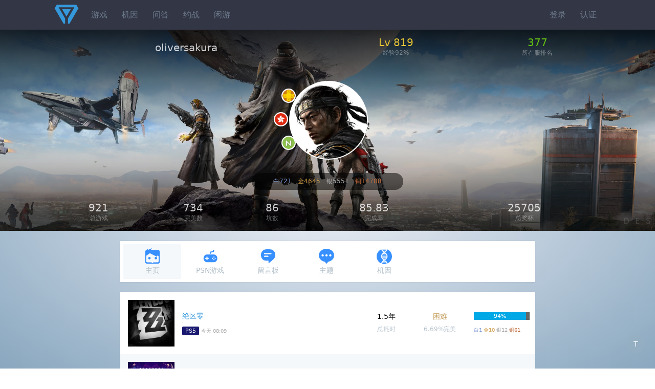

--- FILE ---
content_type: text/html;charset=utf-8
request_url: https://www.psnine.com/psnid/oliversakura
body_size: 7013
content:
<!DOCTYPE html>
<html>
<head>
<meta http-equiv="Content-Type" content="text/html; charset=UTF-8" />
<meta name="viewport" content="width=device-width, initial-scale=1.0, maximum-scale=1.0, user-scalable=0" />
<title>「oliversakura」的PSN主页</title>
<script src="https://www.psnine.com/View/afile/jquery-1.12.4.min.js"></script>
<script src="https://www.psnine.com/View/afile/jquery.md5.js"></script>
<script>var u = 'https://www.psnine.com';</script>
<link rel="stylesheet" href="https://www.psnine.com/View/afile/p9base100801.css" />
<link rel="stylesheet" href="https://www.psnine.com/View/afile/p9icon111001.css" />
<link rel="stylesheet" href="https://www.psnine.com/View/afile/layer111201.css" />
<script src="https://www.psnine.com/View/afile/p9base081704.js"></script>
<script src="https://www.psnine.com/View/afile/layer111201.js"></script>
<link rel="apple-touch-icon" href="https://www.psnine.com/View/aimage/p9.png">
</head>
<body class="bg">
<div id="outerdiv" style="position:fixed;top:0;left:0;background:rgba(0,0,0,0.7);z-index:2;width:100%;height:100%;display:none;">
    <div id="innerdiv" style="position:absolute;">
        <img id="bigimg" referrerpolicy="no-referrer" style="border:5px solid #fff;" src="" />
    </div>
</div>

<div class="header">
<div class="inner">
<a href="https://www.psnine.com" class="logo"></a>
<ul class="r">
<li><a href="https://www.psnine.com/sign/in">登录</a></li>
<li><a href="https://www.psnine.com/sign/auth">认证</a></li>
</ul>

<ul id="pcmenu" class="ml64">
<li><a href="https://www.psnine.com/psngame">游戏</a></li>
<li><a href="https://www.psnine.com/gene">机因</a></li>
<li><a href="https://www.psnine.com/qa">问答</a></li>
<li><a href="https://www.psnine.com/battle">约战</a></li>
<li><a href="https://www.psnine.com/trade">闲游</a></li>
<!--<li class="interflow interflowPc">-->
<!--<a href="javascript:void(0)">交流群</a>-->
<!--<div class="code">-->
<!--<a style="padding:0" href="http://psnine.com/gene/46151">-->
<!--<div class="qq mr10">P9用户交流QQ群</div>-->
<!--<div class="wx">微信群请先加好友</div>-->
<!--</a>-->
<!--</div>-->
<!--</li>-->
</ul>
</div>
</div>

<div style="background:#000 url('https://www.psnine.com/Upload/bg/12.jpg') no-repeat center; background-size:cover;">
<div class="psnzz">
<div class="inner">
<div class="psninfo">
<table cellspacing="0" cellpadding="0" border="0" width="100%">
	<tr>
		<td align="center">oliversakura</td>
		<td align="center"><span class="text-level" tips="总点数：1022700">Lv 819</span><em>经验92%</em></td>
		<td align="center"><a href="https://www.psnine.com/psnid?ob=point&region=hk&page=12" class="text-rank">377</a><em>所在服排名</em></td>
	</tr>
</table>
</div>


<div class="psnava">
<img src="https://psn-rsc.prod.dl.playstation.net/psn-rsc/avatar/HP9000/CUSA16972_00-AV00000000000001_3920E87A5E9B286582AC_l.png" alt="oliversakura" class="avabig" />
<img src="https://www.psnine.com/View/aimage/plus.png" width="24" height="24" alt="PLUS" class="icon-plus" /><img src="https://www.psnine.com/Upload/flag/hk.png" alt="排名第377" width="24" height="24" class="icon-region" />
<img src="https://www.psnine.com/View/aimage/0.png" width="24" height="24" class="icon-auth" alt="" />
</div>

<div class="psntrophy">
	<span class="text-platinum">白721</span>
	<span class="text-gold">金4645</span>
	<span class="text-silver">银5551</span>
	<span class="text-bronze">铜14788</span>
</div>

<div class="psninfo">
<table cellspacing="0" cellpadding="0" border="0" width="100%">
	<tr>
		<td align="center">921<em>总游戏</em></td>
		<td align="center">734<em>完美数</em></td>
		<td align="center"><span tips="完成率小于10%">86</span><em>坑数</em></td>
		<td align="center">85.83<em>完成率</em></td>
		<td align="center">25705<em>总奖杯</em></td>
	</tr>
</table>
</div>
</div>
</div>
</div>



<div class="min-inner">

<ul class="inav inavlight">
			<li class="current"><a href="https://www.psnine.com/psnid/oliversakura"><span class="icon icon-psnid"></span>主页</a></li>
		<li><a href="https://www.psnine.com/psnid/oliversakura/psngame"><span class="icon icon-psngame"></span>PSN游戏</a></li>
		<li><a href="https://www.psnine.com/psnid/oliversakura/comment"><span class="icon icon-comment"></span>留言板</a></li>
		<li><a href="https://www.psnine.com/psnid/oliversakura/topic"><span class="icon icon-topic"></span>主题</a></li>
		<li><a href="https://www.psnine.com/psnid/oliversakura/gene"><span class="icon icon-gene"></span>机因</a></li>
	</ul>


<div class="box">
<table cellpadding="0" cellspacing="0" border="0" width="100%" class="list">
<tr >
<td class="pd15" width="91"><a href="https://www.psnine.com/psngame/41929?psnid=oliversakura">
                    <img src="https://psnobj.prod.dl.playstation.net/psnobj/NPWR41929_00/b0f42af7-32b8-4afc-bab0-c2574eb85bb7.png" width="91" height="91" class="imgbgnb" alt="绝区零" /></a></td>
<!--            <img src="--><!--" width="91" height="91" class="imgbgnb" alt="--><!--" /></a></td>-->
        
<td>
<p>
<a href="https://www.psnine.com/psngame/41929?psnid=oliversakura">绝区零</a>
</p>
<span class="pf_ps5">PS5</span><small>今天 08:09</small>
</td>
<!--    <td width="12%" class="twoge h-p">--><!----><!--<em>游玩次数</em>--><!--</td>-->
<td width="12%" class="twoge h-p">1.5年<em>总耗时</em></td>
<td width="14%" class="twoge h-p"><span class="text-warning">困难</span><em>6.69%完美</em></td>
<td width="16%" class="pd10"><div class="mb10 progress pg-info"><div style="width:94%">94%</div></div>
<small class="h-p">
<span class="text-platinum">白1</span>
<span class="text-gold">金10</span>
<span class="text-silver">银12</span>
<span class="text-bronze">铜61</span>
</small>
</td>
</tr>
<tr class="alert-info">
<td class="pd15" width="91"><a href="https://www.psnine.com/psngame/49090?psnid=oliversakura">
                    <img src="https://psnobj.prod.dl.playstation.net/psnobj/NPWR49090_00/f5f528ee-fa9d-4179-9a84-a7ae2a531514.png" width="91" height="91" class="imgbgnb" alt="Sayonara Wild Hearts" /></a></td>
<!--            <img src="--><!--" width="91" height="91" class="imgbgnb" alt="--><!--" /></a></td>-->
        
<td>
<p>
<a href="https://www.psnine.com/psngame/49090?psnid=oliversakura">再见狂野之心</a>
</p>
<span class="pf_ps5">PS5</span><small>昨天 21:15</small>
</td>
<!--    <td width="12%" class="twoge h-p">--><!----><!--<em>游玩次数</em>--><!--</td>-->
<td width="12%" class="twoge h-p">2.4天<em>总耗时</em></td>
<td width="14%" class="twoge h-p"><span class="text-info">普通</span><em>27.89%完美</em></td>
<td width="16%" class="pd10"><div class="mb10 progress "><div style="width:100%">100%</div></div>
<small class="h-p">
<span class="text-platinum">白1</span>
<span class="text-gold">金6</span>
<span class="text-silver">银12</span>
<span class="text-bronze">铜6</span>
</small>
</td>
</tr>
<tr >
<td class="pd15" width="91"><a href="https://www.psnine.com/psngame/36395?psnid=oliversakura">
                    <img src="https://psnobj.prod.dl.playstation.net/psnobj/NPWR36395_00/75608f7b-b8e4-4268-9cab-e951ea2d21df.png" width="91" height="91" class="imgbgnb" alt="崩坏：星穹铁道" /></a></td>
<!--            <img src="--><!--" width="91" height="91" class="imgbgnb" alt="--><!--" /></a></td>-->
        
<td>
<p>
<a href="https://www.psnine.com/psngame/36395?psnid=oliversakura">崩坏 星穹铁道</a>
</p>
<span class="pf_ps5">PS5</span><small>7天前 20:38</small>
</td>
<!--    <td width="12%" class="twoge h-p">--><!----><!--<em>游玩次数</em>--><!--</td>-->
<td width="12%" class="twoge h-p">2.3年<em>总耗时</em></td>
<td width="14%" class="twoge h-p"><span class="text-warning">困难</span><em>10.8%完美</em></td>
<td width="16%" class="pd10"><div class="mb10 progress pg-info"><div style="width:79%">79%</div></div>
<small class="h-p">
<span class="text-platinum">白1</span>
<span class="text-gold">金6</span>
<span class="text-silver">银23</span>
<span class="text-bronze">铜36</span>
</small>
</td>
</tr>
<tr >
<td class="pd15" width="91"><a href="https://www.psnine.com/psngame/22724?psnid=oliversakura">
                    <img src="https://psnobj.prod.dl.playstation.net/psnobj/NPWR22724_00/6ed274c4-da65-46c4-9173-c279ae3b1020.png" width="91" height="91" class="imgbgnb" alt="原神" /></a></td>
<!--            <img src="--><!--" width="91" height="91" class="imgbgnb" alt="--><!--" /></a></td>-->
        
<td>
<p>
<a href="https://www.psnine.com/psngame/22724?psnid=oliversakura">原神</a>
</p>
<span class="pf_ps5">PS5</span><small>14天前 07:36</small>
</td>
<!--    <td width="12%" class="twoge h-p">--><!----><!--<em>游玩次数</em>--><!--</td>-->
<td width="12%" class="twoge h-p">4.9个月<em>总耗时</em></td>
<td width="14%" class="twoge h-p"><span class="text-error">噩梦</span><em>4.37%完美</em></td>
<td width="16%" class="pd10"><div class="mb10 progress pg-info"><div style="width:98%">98%</div></div>
<small class="h-p">
<span class="text-platinum">白1</span>
<span class="text-gold">金12</span>
<span class="text-silver">银21</span>
<span class="text-bronze">铜83</span>
</small>
</td>
</tr>
<tr >
<td class="pd15" width="91"><a href="https://www.psnine.com/psngame/21656?psnid=oliversakura">
                    <img src="https://psnobj.prod.dl.playstation.net/psnobj/NPWR21656_00/a3de63e7-1ba1-43d1-8eb0-6f16e6fc4e00.png" width="91" height="91" class="imgbgnb" alt="Forspoken" /></a></td>
<!--            <img src="--><!--" width="91" height="91" class="imgbgnb" alt="--><!--" /></a></td>-->
        
<td>
<p>
<a href="https://www.psnine.com/psngame/21656?psnid=oliversakura">魔咒之地</a>
</p>
<span class="pf_ps5">PS5</span><small>2025-12-12 21:21</small>
</td>
<!--    <td width="12%" class="twoge h-p">--><!----><!--<em>游玩次数</em>--><!--</td>-->
<td width="12%" class="twoge h-p">3.9天<em>总耗时</em></td>
<td width="14%" class="twoge h-p"><span class="text-warning">困难</span><em>11.13%完美</em></td>
<td width="16%" class="pd10"><div class="mb10 progress pg-error"><div style="width:14%">14%</div></div>
<small class="h-p">
<span class="text-platinum">白0</span>
<span class="text-gold">金0</span>
<span class="text-silver">银0</span>
<span class="text-bronze">铜12</span>
</small>
</td>
</tr>
<tr class="alert-info">
<td class="pd15" width="91"><a href="https://www.psnine.com/psngame/30330?psnid=oliversakura">
                    <img src="https://psnobj.prod.dl.playstation.net/psnobj/NPWR30330_00/80220dfd-bcbd-4438-9ddf-09155ebc72f5.png" width="91" height="91" class="imgbgnb" alt="索尼克 未知边境" /></a></td>
<!--            <img src="--><!--" width="91" height="91" class="imgbgnb" alt="--><!--" /></a></td>-->
        
<td>
<p>
<a href="https://www.psnine.com/psngame/30330?psnid=oliversakura">索尼克 未知边境</a>
</p>
<span class="pf_ps5">PS5</span><small>2025-12-08 00:47</small>
</td>
<!--    <td width="12%" class="twoge h-p">--><!----><!--<em>游玩次数</em>--><!--</td>-->
<td width="12%" class="twoge h-p"></td>
<td width="14%" class="twoge h-p"><span class="text-info">容易</span><em>43.81%完美</em></td>
<td width="16%" class="pd10"><div class="mb10 progress "><div style="width:100%">100%</div></div>
<small class="h-p">
<span class="text-platinum">白1</span>
<span class="text-gold">金2</span>
<span class="text-silver">银15</span>
<span class="text-bronze">铜23</span>
</small>
</td>
</tr>
<tr class="alert-info">
<td class="pd15" width="91"><a href="https://www.psnine.com/psngame/30406?psnid=oliversakura">
                    <img src="https://image.api.playstation.com/trophy/np/NPWR30406_00_00A9225EB5AC8C2C9C4B181938FFF11227D6213313/ADCBF72711DBEF1747130C5AC03B0A16339C0BCF.PNG" width="91" height="50" class="imgbgnb" alt="索尼克 未知边境" /></a></td>
<!--            <img src="--><!--" width="91" height="50" class="imgbgnb" alt="--><!--" /></a></td>-->
        
<td>
<p>
<a href="https://www.psnine.com/psngame/30406?psnid=oliversakura">索尼克 未知边境</a>
</p>
<span class="pf_ps4">PS4</span><small>2025-12-08 00:45</small>
</td>
<!--    <td width="12%" class="twoge h-p">--><!----><!--<em>游玩次数</em>--><!--</td>-->
<td width="12%" class="twoge h-p">19.1天<em>总耗时</em></td>
<td width="14%" class="twoge h-p"><span class="text-info">容易</span><em>55.05%完美</em></td>
<td width="16%" class="pd10"><div class="mb10 progress "><div style="width:100%">100%</div></div>
<small class="h-p">
<span class="text-platinum">白1</span>
<span class="text-gold">金2</span>
<span class="text-silver">银15</span>
<span class="text-bronze">铜23</span>
</small>
</td>
</tr>
<tr >
<td class="pd15" width="91"><a href="https://www.psnine.com/psngame/21233?psnid=oliversakura">
                    <img src="https://image.api.playstation.com/trophy/np/NPWR21233_00_0073A8E47CEEA74176FE1AF93F111B4719D96D9319/3DAF40EF3D42BF0113689BEA4E93F52DC0FC1935.PNG" width="91" height="50" class="imgbgnb" alt="原神" /></a></td>
<!--            <img src="--><!--" width="91" height="50" class="imgbgnb" alt="--><!--" /></a></td>-->
        
<td>
<p>
<a href="https://www.psnine.com/psngame/21233?psnid=oliversakura">原神</a>
<em class="h-p">
港版&nbsp;
中文&nbsp;
</em>
</p>
<span class="pf_ps4">PS4</span><small>2025-11-18 19:40</small>
</td>
<!--    <td width="12%" class="twoge h-p">--><!----><!--<em>游玩次数</em>--><!--</td>-->
<td width="12%" class="twoge h-p">5.1年<em>总耗时</em></td>
<td width="14%" class="twoge h-p"><span class="text-error">噩梦</span><em>2.03%完美</em></td>
<td width="16%" class="pd10"><div class="mb10 progress pg-info"><div style="width:97%">97%</div></div>
<small class="h-p">
<span class="text-platinum">白0</span>
<span class="text-gold">金12</span>
<span class="text-silver">银20</span>
<span class="text-bronze">铜83</span>
</small>
</td>
</tr>
<tr class="alert-info">
<td class="pd15" width="91"><a href="https://www.psnine.com/psngame/39894?psnid=oliversakura">
                    <img src="https://psnobj.prod.dl.playstation.net/psnobj/NPWR39894_00/66e73e80-7918-46f2-8dcc-0fd8cff003f3.png" width="91" height="91" class="imgbgnb" alt="As Dusk Falls" /></a></td>
<!--            <img src="--><!--" width="91" height="91" class="imgbgnb" alt="--><!--" /></a></td>-->
        
<td>
<p>
<a href="https://www.psnine.com/psngame/39894?psnid=oliversakura">日落黄昏时</a>
</p>
<span class="pf_ps5">PS5</span><small>2025-11-14 23:23</small>
</td>
<!--    <td width="12%" class="twoge h-p">--><!----><!--<em>游玩次数</em>--><!--</td>-->
<td width="12%" class="twoge h-p">23.7天<em>总耗时</em></td>
<td width="14%" class="twoge h-p"><span class="text-success">极易</span><em>65.89%完美</em></td>
<td width="16%" class="pd10"><div class="mb10 progress "><div style="width:100%">100%</div></div>
<small class="h-p">
<span class="text-platinum">白1</span>
<span class="text-gold">金2</span>
<span class="text-silver">银6</span>
<span class="text-bronze">铜42</span>
</small>
</td>
</tr>
<tr >
<td class="pd15" width="91"><a href="https://www.psnine.com/psngame/47188?psnid=oliversakura">
                    <img src="https://psnobj.prod.dl.playstation.net/psnobj/NPWR47188_00/03b95601-8f82-46ba-a0bc-13ed08a529a6.png" width="91" height="91" class="imgbgnb" alt="全民高尔夫 环球之旅" /></a></td>
<!--            <img src="--><!--" width="91" height="91" class="imgbgnb" alt="--><!--" /></a></td>-->
        
<td>
<p>
<a href="https://www.psnine.com/psngame/47188?psnid=oliversakura">全民高尔夫 环球之旅</a>
</p>
<span class="pf_ps5">PS5</span><small>2025-10-21 22:57</small>
</td>
<!--    <td width="12%" class="twoge h-p">--><!----><!--<em>游玩次数</em>--><!--</td>-->
<td width="12%" class="twoge h-p">1.3个月<em>总耗时</em></td>
<td width="14%" class="twoge h-p"><span class="text-warning">困难</span><em>8.7%完美</em></td>
<td width="16%" class="pd10"><div class="mb10 progress pg-error"><div style="width:4%">4%</div></div>
<small class="h-p">
<span class="text-platinum">白0</span>
<span class="text-gold">金0</span>
<span class="text-silver">银0</span>
<span class="text-bronze">铜3</span>
</small>
</td>
</tr>
<tr >
<td class="pd15" width="91"><a href="https://www.psnine.com/psngame/33408?psnid=oliversakura">
                    <img src="https://psnobj.prod.dl.playstation.net/psnobj/NPWR33408_00/e66332c2-c7c3-48d4-8e31-51fa2b8c98b7.png" width="91" height="91" class="imgbgnb" alt="The Last of Us™ Part II Remastered" /></a></td>
<!--            <img src="--><!--" width="91" height="91" class="imgbgnb" alt="--><!--" /></a></td>-->
        
<td>
<p>
<a href="https://www.psnine.com/psngame/33408?psnid=oliversakura">最后生还者 第二幕 Remastered</a>
</p>
<span class="pf_ps5">PS5</span><span class="pf_pspc">PSPC</span><small>2025-09-26 17:47</small>
</td>
<!--    <td width="12%" class="twoge h-p">--><!----><!--<em>游玩次数</em>--><!--</td>-->
<td width="12%" class="twoge h-p">24秒<em>总耗时</em></td>
<td width="14%" class="twoge h-p"><span class="text-warning">困难</span><em>10.7%完美</em></td>
<td width="16%" class="pd10"><div class="mb10 progress pg-success"><div style="width:71%">71%</div></div>
<small class="h-p">
<span class="text-platinum">白1</span>
<span class="text-gold">金7</span>
<span class="text-silver">银9</span>
<span class="text-bronze">铜11</span>
</small>
</td>
</tr>
<tr class="alert-info">
<td class="pd15" width="91"><a href="https://www.psnine.com/psngame/39144?psnid=oliversakura">
                    <img src="https://psnobj.prod.dl.playstation.net/psnobj/NPWR39144_00/7a309210-3431-4b75-b06d-ec476a82cfc1.png" width="91" height="91" class="imgbgnb" alt="Clair Obscur: Expedition 33" /></a></td>
<!--            <img src="--><!--" width="91" height="91" class="imgbgnb" alt="--><!--" /></a></td>-->
        
<td>
<p>
<a href="https://www.psnine.com/psngame/39144?psnid=oliversakura">光与影 33号远征队</a>
</p>
<span class="pf_ps5">PS5</span><small>2025-09-11 21:17</small>
</td>
<!--    <td width="12%" class="twoge h-p">--><!----><!--<em>游玩次数</em>--><!--</td>-->
<td width="12%" class="twoge h-p">25.9天<em>总耗时</em></td>
<td width="14%" class="twoge h-p"><span class="text-success">极易</span><em>61.78%完美</em></td>
<td width="16%" class="pd10"><div class="mb10 progress "><div style="width:100%">100%</div></div>
<small class="h-p">
<span class="text-platinum">白1</span>
<span class="text-gold">金2</span>
<span class="text-silver">银5</span>
<span class="text-bronze">铜48</span>
</small>
</td>
</tr>
<tr class="alert-info">
<td class="pd15" width="91"><a href="https://www.psnine.com/psngame/52454?psnid=oliversakura">
                    <img src="https://psnobj.prod.dl.playstation.net/psnobj/NPWR52454_00/224aaa22-d5ce-4ae2-b90b-8bae78784d57.PNG" width="91" height="91" class="imgbgnb" alt="Sector Beam" /></a></td>
<!--            <img src="--><!--" width="91" height="91" class="imgbgnb" alt="--><!--" /></a></td>-->
        
<td>
<p>
<a href="https://www.psnine.com/psngame/52454?psnid=oliversakura">Sector Beam</a>
</p>
<span class="pf_ps5">PS5</span><small>2025-08-31 23:16</small>
</td>
<!--    <td width="12%" class="twoge h-p">--><!----><!--<em>游玩次数</em>--><!--</td>-->
<td width="12%" class="twoge h-p">2.7分钟<em>总耗时</em></td>
<td width="14%" class="twoge h-p"><span class="text-success">神作</span><em>93.48%完美</em></td>
<td width="16%" class="pd10"><div class="mb10 progress "><div style="width:100%">100%</div></div>
<small class="h-p">
<span class="text-platinum">白1</span>
<span class="text-gold">金11</span>
<span class="text-silver">银0</span>
<span class="text-bronze">铜0</span>
</small>
</td>
</tr>
<tr >
<td class="pd15" width="91"><a href="https://www.psnine.com/psngame/24180?psnid=oliversakura">
                    <img src="https://image.api.playstation.com/trophy/np/NPWR24180_00_00FA5FCF7EEDC670E8455396898819E9D60E880AF9/A7D66F623B880ED74417D5105A3427D04CE335BF.PNG" width="91" height="50" class="imgbgnb" alt="圣兽之王" /></a></td>
<!--            <img src="--><!--" width="91" height="50" class="imgbgnb" alt="--><!--" /></a></td>-->
        
<td>
<p>
<a href="https://www.psnine.com/psngame/24180?psnid=oliversakura">圣兽之王</a>
</p>
<span class="pf_ps4">PS4</span><small>2025-08-30 22:36</small>
</td>
<!--    <td width="12%" class="twoge h-p">--><!----><!--<em>游玩次数</em>--><!--</td>-->
<td width="12%" class="twoge h-p"></td>
<td width="14%" class="twoge h-p"><span class="text-success">极易</span><em>70.16%完美</em></td>
<td width="16%" class="pd10"><div class="mb10 progress pg-error"><div style="width:1%">1%</div></div>
<small class="h-p">
<span class="text-platinum">白0</span>
<span class="text-gold">金0</span>
<span class="text-silver">银0</span>
<span class="text-bronze">铜1</span>
</small>
</td>
</tr>
<tr class="alert-info">
<td class="pd15" width="91"><a href="https://www.psnine.com/psngame/24577?psnid=oliversakura">
                    <img src="https://psnobj.prod.dl.playstation.net/psnobj/NPWR24577_00/09c5e759-ebdc-4d58-9c63-a83e89deff07.png" width="91" height="91" class="imgbgnb" alt="暗影火炬城" /></a></td>
<!--            <img src="--><!--" width="91" height="91" class="imgbgnb" alt="--><!--" /></a></td>-->
        
<td>
<p>
<a href="https://www.psnine.com/psngame/24577?psnid=oliversakura">暗影火炬城</a>
</p>
<span class="pf_ps5">PS5</span><small>2025-08-30 19:38</small>
</td>
<!--    <td width="12%" class="twoge h-p">--><!----><!--<em>游玩次数</em>--><!--</td>-->
<td width="12%" class="twoge h-p">9.8天<em>总耗时</em></td>
<td width="14%" class="twoge h-p"><span class="text-info">容易</span><em>52.83%完美</em></td>
<td width="16%" class="pd10"><div class="mb10 progress "><div style="width:100%">100%</div></div>
<small class="h-p">
<span class="text-platinum">白1</span>
<span class="text-gold">金2</span>
<span class="text-silver">银17</span>
<span class="text-bronze">铜24</span>
</small>
</td>
</tr>
<tr class="alert-info">
<td class="pd15" width="91"><a href="https://www.psnine.com/psngame/27065?psnid=oliversakura">
                    <img src="https://psnobj.prod.dl.playstation.net/psnobj/NPWR27065_00/4296097f-9601-41c1-993e-396c3354c5fb.png" width="91" height="91" class="imgbgnb" alt="我的好友小猪佩奇" /></a></td>
<!--            <img src="--><!--" width="91" height="91" class="imgbgnb" alt="--><!--" /></a></td>-->
        
<td>
<p>
<a href="https://www.psnine.com/psngame/27065?psnid=oliversakura">我的好友小猪佩奇</a>
<em class="h-p">
欧版&nbsp;
中文&nbsp;
</em>
</p>
<span class="pf_ps5">PS5</span><small>2025-08-25 22:54</small>
</td>
<!--    <td width="12%" class="twoge h-p">--><!----><!--<em>游玩次数</em>--><!--</td>-->
<td width="12%" class="twoge h-p">1.1小时<em>总耗时</em></td>
<td width="14%" class="twoge h-p"><span class="text-success">神作</span><em>92.31%完美</em></td>
<td width="16%" class="pd10"><div class="mb10 progress "><div style="width:100%">100%</div></div>
<small class="h-p">
<span class="text-platinum">白1</span>
<span class="text-gold">金11</span>
<span class="text-silver">银0</span>
<span class="text-bronze">铜0</span>
</small>
</td>
</tr>
<tr class="alert-info">
<td class="pd15" width="91"><a href="https://www.psnine.com/psngame/25089?psnid=oliversakura">
                    <img src="https://image.api.playstation.com/trophy/np/NPWR25089_00_004410079BF498BDD619EB050E30EE238E0ED3F642/7CE260A1DD2947FB89A78704D2023173090AF9F9.PNG" width="91" height="50" class="imgbgnb" alt="我的好友小猪佩奇" /></a></td>
<!--            <img src="--><!--" width="91" height="50" class="imgbgnb" alt="--><!--" /></a></td>-->
        
<td>
<p>
<a href="https://www.psnine.com/psngame/25089?psnid=oliversakura">我的好友小猪佩奇</a>
</p>
<span class="pf_ps4">PS4</span><small>2025-08-25 21:42</small>
</td>
<!--    <td width="12%" class="twoge h-p">--><!----><!--<em>游玩次数</em>--><!--</td>-->
<td width="12%" class="twoge h-p">49.5分钟<em>总耗时</em></td>
<td width="14%" class="twoge h-p"><span class="text-success">极易</span><em>87.32%完美</em></td>
<td width="16%" class="pd10"><div class="mb10 progress "><div style="width:100%">100%</div></div>
<small class="h-p">
<span class="text-platinum">白1</span>
<span class="text-gold">金11</span>
<span class="text-silver">银0</span>
<span class="text-bronze">铜0</span>
</small>
</td>
</tr>
<tr class="alert-info">
<td class="pd15" width="91"><a href="https://www.psnine.com/psngame/38514?psnid=oliversakura">
                    <img src="https://psnobj.prod.dl.playstation.net/psnobj/NPWR38514_00/f425c7e3-fd34-46ff-83c1-ddedf69ec2ac.png" width="91" height="91" class="imgbgnb" alt="勇敢小骑士" /></a></td>
<!--            <img src="--><!--" width="91" height="91" class="imgbgnb" alt="--><!--" /></a></td>-->
        
<td>
<p>
<a href="https://www.psnine.com/psngame/38514?psnid=oliversakura">勇敢小骑士</a>
</p>
<span class="pf_ps5">PS5</span><small>2025-08-24 22:06</small>
</td>
<!--    <td width="12%" class="twoge h-p">--><!----><!--<em>游玩次数</em>--><!--</td>-->
<td width="12%" class="twoge h-p">9.9个月<em>总耗时</em></td>
<td width="14%" class="twoge h-p"><span class="text-info">容易</span><em>54.32%完美</em></td>
<td width="16%" class="pd10"><div class="mb10 progress "><div style="width:100%">100%</div></div>
<small class="h-p">
<span class="text-platinum">白1</span>
<span class="text-gold">金8</span>
<span class="text-silver">银5</span>
<span class="text-bronze">铜7</span>
</small>
</td>
</tr>
<tr class="alert-info">
<td class="pd15" width="91"><a href="https://www.psnine.com/psngame/27782?psnid=oliversakura">
                    <img src="https://image.api.playstation.com/trophy/np/NPWR27782_00_00B0F39AD5455AA8AC1320865EEDE01D5FB8989BF4/093957C9B41714B4965A531009A07E7D575F7BC8.PNG" width="91" height="50" class="imgbgnb" alt="Teenage Mutant Ninja Turtles: Shredder's Revenge" /></a></td>
<!--            <img src="--><!--" width="91" height="50" class="imgbgnb" alt="--><!--" /></a></td>-->
        
<td>
<p>
<a href="https://www.psnine.com/psngame/27782?psnid=oliversakura">忍者神龟 施莱德的复仇</a>
</p>
<span class="pf_ps4">PS4</span><small>2025-08-23 16:50</small>
</td>
<!--    <td width="12%" class="twoge h-p">--><!----><!--<em>游玩次数</em>--><!--</td>-->
<td width="12%" class="twoge h-p">2.7天<em>总耗时</em></td>
<td width="14%" class="twoge h-p"><span class="text-info">容易</span><em>41.06%完美</em></td>
<td width="16%" class="pd10"><div class="mb10 progress "><div style="width:100%">100%</div></div>
<small class="h-p">
<span class="text-platinum">白1</span>
<span class="text-gold">金6</span>
<span class="text-silver">银10</span>
<span class="text-bronze">铜14</span>
</small>
</td>
</tr>
<tr >
<td class="pd15" width="91"><a href="https://www.psnine.com/psngame/38950?psnid=oliversakura">
                    <img src="https://psnobj.prod.dl.playstation.net/psnobj/NPWR38950_00/7c4dd7e0-8710-4692-a1a6-b9dbda6bc6a5.png" width="91" height="91" class="imgbgnb" alt="Coral Island" /></a></td>
<!--            <img src="--><!--" width="91" height="91" class="imgbgnb" alt="--><!--" /></a></td>-->
        
<td>
<p>
<a href="https://www.psnine.com/psngame/38950?psnid=oliversakura">珊瑚岛</a>
</p>
<span class="pf_ps5">PS5</span><small>2025-08-21 19:14</small>
</td>
<!--    <td width="12%" class="twoge h-p">--><!----><!--<em>游玩次数</em>--><!--</td>-->
<td width="12%" class="twoge h-p"></td>
<td width="14%" class="twoge h-p"><span class="text-warning">困难</span><em>9.57%完美</em></td>
<td width="16%" class="pd10"><div class="mb10 progress pg-error"><div style="width:0%">0%</div></div>
<small class="h-p">
<span class="text-platinum">白0</span>
<span class="text-gold">金0</span>
<span class="text-silver">银0</span>
<span class="text-bronze">铜0</span>
</small>
</td>
</tr>
<tr class="alert-info">
<td class="pd15" width="91"><a href="https://www.psnine.com/psngame/52045?psnid=oliversakura">
                    <img src="https://psnobj.prod.dl.playstation.net/psnobj/NPWR52045_00/33d59499-5a10-436d-8c13-7e3f2786d4f3.PNG" width="91" height="91" class="imgbgnb" alt="Twin Colliders" /></a></td>
<!--            <img src="--><!--" width="91" height="91" class="imgbgnb" alt="--><!--" /></a></td>-->
        
<td>
<p>
<a href="https://www.psnine.com/psngame/52045?psnid=oliversakura">Twin Colliders</a>
</p>
<span class="pf_ps5">PS5</span><small>2025-08-20 22:03</small>
</td>
<!--    <td width="12%" class="twoge h-p">--><!----><!--<em>游玩次数</em>--><!--</td>-->
<td width="12%" class="twoge h-p">8.9分钟<em>总耗时</em></td>
<td width="14%" class="twoge h-p"><span class="text-success">神作</span><em>96.67%完美</em></td>
<td width="16%" class="pd10"><div class="mb10 progress "><div style="width:100%">100%</div></div>
<small class="h-p">
<span class="text-platinum">白1</span>
<span class="text-gold">金11</span>
<span class="text-silver">银0</span>
<span class="text-bronze">铜0</span>
</small>
</td>
</tr>
<tr class="alert-info">
<td class="pd15" width="91"><a href="https://www.psnine.com/psngame/13830?psnid=oliversakura">
                    <img src="https://image.api.playstation.com/trophy/np/NPWR13830_00_007F59675B4A098391DE71D49D125882FCC6A81D35/7C414F13F9EF22F6D2834BCD897C1596B7FAC709.PNG" width="91" height="50" class="imgbgnb" alt="Undertale" /></a></td>
<!--            <img src="--><!--" width="91" height="50" class="imgbgnb" alt="--><!--" /></a></td>-->
        
<td>
<p>
<a href="https://www.psnine.com/psngame/13830?psnid=oliversakura">传说之下</a>
</p>
<span class="pf_psv">PSV</span><span class="pf_ps4">PS4</span><small>2025-08-20 21:53</small>
</td>
<!--    <td width="12%" class="twoge h-p">--><!----><!--<em>游玩次数</em>--><!--</td>-->
<td width="12%" class="twoge h-p">22.4小时<em>总耗时</em></td>
<td width="14%" class="twoge h-p"><span class="text-info">容易</span><em>55.57%完美</em></td>
<td width="16%" class="pd10"><div class="mb10 progress "><div style="width:100%">100%</div></div>
<small class="h-p">
<span class="text-platinum">白1</span>
<span class="text-gold">金5</span>
<span class="text-silver">银10</span>
<span class="text-bronze">铜14</span>
</small>
</td>
</tr>
<tr class="alert-info">
<td class="pd15" width="91"><a href="https://www.psnine.com/psngame/20813?psnid=oliversakura">
                    <img src="https://psnobj.prod.dl.playstation.net/psnobj/NPWR20813_00/480c81ea-3806-4843-87e4-60808bb28310.png" width="91" height="91" class="imgbgnb" alt="Marvel's Spider-Man Remastered" /></a></td>
<!--            <img src="--><!--" width="91" height="91" class="imgbgnb" alt="--><!--" /></a></td>-->
        
<td>
<p>
<a href="https://www.psnine.com/psngame/20813?psnid=oliversakura">漫威蜘蛛侠 Remastered</a>
</p>
<span class="pf_ps5">PS5</span><small>2025-08-19 22:22</small>
</td>
<!--    <td width="12%" class="twoge h-p">--><!----><!--<em>游玩次数</em>--><!--</td>-->
<td width="12%" class="twoge h-p">2.7小时<em>总耗时</em></td>
<td width="14%" class="twoge h-p"><span class="text-info">普通</span><em>35.64%完美</em></td>
<td width="16%" class="pd10"><div class="mb10 progress "><div style="width:100%">100%</div></div>
<small class="h-p">
<span class="text-platinum">白1</span>
<span class="text-gold">金5</span>
<span class="text-silver">银19</span>
<span class="text-bronze">铜54</span>
</small>
</td>
</tr>
<tr class="alert-info">
<td class="pd15" width="91"><a href="https://www.psnine.com/psngame/14979?psnid=oliversakura">
                    <img src="https://image.api.playstation.com/trophy/np/NPWR14979_00_0098C9DD8EF168B68C83B9DB7AB7B41B24FC7F820A/DCF08B64B35675B0E9F58170C202767243085720.PNG" width="91" height="50" class="imgbgnb" alt="Celeste" /></a></td>
<!--            <img src="--><!--" width="91" height="50" class="imgbgnb" alt="--><!--" /></a></td>-->
        
<td>
<p>
<a href="https://www.psnine.com/psngame/14979?psnid=oliversakura">蔚蓝</a>
</p>
<span class="pf_ps4">PS4</span><small>2025-08-19 21:12</small>
</td>
<!--    <td width="12%" class="twoge h-p">--><!----><!--<em>游玩次数</em>--><!--</td>-->
<td width="12%" class="twoge h-p">2.1天<em>总耗时</em></td>
<td width="14%" class="twoge h-p"><span class="text-info">容易</span><em>50.23%完美</em></td>
<td width="16%" class="pd10"><div class="mb10 progress "><div style="width:100%">100%</div></div>
<small class="h-p">
<span class="text-platinum">白1</span>
<span class="text-gold">金4</span>
<span class="text-silver">银20</span>
<span class="text-bronze">铜6</span>
</small>
</td>
</tr>
<tr >
<td class="pd15" width="91"><a href="https://www.psnine.com/psngame/21341?psnid=oliversakura">
                    <img src="https://psnobj.prod.dl.playstation.net/psnobj/NPWR21341_00/bfbec79a-c16b-423e-ae40-fa7156d4a26a.PNG" width="91" height="91" class="imgbgnb" alt="FINAL FANTASY VII REMAKE" /></a></td>
<!--            <img src="--><!--" width="91" height="91" class="imgbgnb" alt="--><!--" /></a></td>-->
        
<td>
<p>
<a href="https://www.psnine.com/psngame/21341?psnid=oliversakura">最终幻想7 重制版</a>
<em class="h-p">
日版&nbsp;
日文&nbsp;
</em>
</p>
<span class="pf_ps5">PS5</span><small>2025-08-17 21:46</small>
</td>
<!--    <td width="12%" class="twoge h-p">--><!----><!--<em>游玩次数</em>--><!--</td>-->
<td width="12%" class="twoge h-p">54秒<em>总耗时</em></td>
<td width="14%" class="twoge h-p"><span class="text-warning">困难</span><em>13.2%完美</em></td>
<td width="16%" class="pd10"><div class="mb10 progress pg-info"><div style="width:84%">84%</div></div>
<small class="h-p">
<span class="text-platinum">白1</span>
<span class="text-gold">金2</span>
<span class="text-silver">银7</span>
<span class="text-bronze">铜44</span>
</small>
</td>
</tr>
<tr >
<td class="pd15" width="91"><a href="https://www.psnine.com/psngame/22028?psnid=oliversakura">
                    <img src="https://psnobj.prod.dl.playstation.net/psnobj/NPWR22028_00/19aa8426-08cb-4308-b5c0-252af020272a.PNG" width="91" height="91" class="imgbgnb" alt="FINAL FANTASY VII REMAKE" /></a></td>
<!--            <img src="--><!--" width="91" height="91" class="imgbgnb" alt="--><!--" /></a></td>-->
        
<td>
<p>
<a href="https://www.psnine.com/psngame/22028?psnid=oliversakura">最终幻想7 重制版</a>
<em class="h-p">
欧版&nbsp;
英文&nbsp;
</em>
</p>
<span class="pf_ps5">PS5</span><small>2025-08-17 20:26</small>
</td>
<!--    <td width="12%" class="twoge h-p">--><!----><!--<em>游玩次数</em>--><!--</td>-->
<td width="12%" class="twoge h-p">55秒<em>总耗时</em></td>
<td width="14%" class="twoge h-p"><span class="text-warning">麻烦</span><em>18.6%完美</em></td>
<td width="16%" class="pd10"><div class="mb10 progress pg-info"><div style="width:84%">84%</div></div>
<small class="h-p">
<span class="text-platinum">白1</span>
<span class="text-gold">金2</span>
<span class="text-silver">银7</span>
<span class="text-bronze">铜44</span>
</small>
</td>
</tr>
<tr class="alert-info">
<td class="pd15" width="91"><a href="https://www.psnine.com/psngame/28611?psnid=oliversakura">
                    <img src="https://psnobj.prod.dl.playstation.net/psnobj/NPWR28611_00/91c344a1-e96d-4f77-86ca-4e7cc5548352.png" width="91" height="91" class="imgbgnb" alt="Lake" /></a></td>
<!--            <img src="--><!--" width="91" height="91" class="imgbgnb" alt="--><!--" /></a></td>-->
        
<td>
<p>
<a href="https://www.psnine.com/psngame/28611?psnid=oliversakura">湖</a>
</p>
<span class="pf_ps5">PS5</span><small>2025-08-16 22:32</small>
</td>
<!--    <td width="12%" class="twoge h-p">--><!----><!--<em>游玩次数</em>--><!--</td>-->
<td width="12%" class="twoge h-p">6.8小时<em>总耗时</em></td>
<td width="14%" class="twoge h-p"><span class="text-success">极易</span><em>71.54%完美</em></td>
<td width="16%" class="pd10"><div class="mb10 progress "><div style="width:100%">100%</div></div>
<small class="h-p">
<span class="text-platinum">白1</span>
<span class="text-gold">金11</span>
<span class="text-silver">银0</span>
<span class="text-bronze">铜0</span>
</small>
</td>
</tr>
<tr class="alert-info">
<td class="pd15" width="91"><a href="https://www.psnine.com/psngame/26711?psnid=oliversakura">
                    <img src="https://image.api.playstation.com/trophy/np/NPWR26711_00_0086DBB485CE811059C304F9BE6E866F73C5110CDB/4472C29EFBF46DFCE5EE6FDBE6801B6CA325ABB3.PNG" width="91" height="50" class="imgbgnb" alt="Road 96" /></a></td>
<!--            <img src="--><!--" width="91" height="50" class="imgbgnb" alt="--><!--" /></a></td>-->
        
<td>
<p>
<a href="https://www.psnine.com/psngame/26711?psnid=oliversakura">九十六号公路</a>
</p>
<span class="pf_ps4">PS4</span><small>2025-08-16 14:30</small>
</td>
<!--    <td width="12%" class="twoge h-p">--><!----><!--<em>游玩次数</em>--><!--</td>-->
<td width="12%" class="twoge h-p">16.6小时<em>总耗时</em></td>
<td width="14%" class="twoge h-p"><span class="text-success">极易</span><em>80.44%完美</em></td>
<td width="16%" class="pd10"><div class="mb10 progress "><div style="width:100%">100%</div></div>
<small class="h-p">
<span class="text-platinum">白1</span>
<span class="text-gold">金11</span>
<span class="text-silver">银0</span>
<span class="text-bronze">铜0</span>
</small>
</td>
</tr>
<tr class="alert-info">
<td class="pd15" width="91"><a href="https://www.psnine.com/psngame/25821?psnid=oliversakura">
                    <img src="https://psnobj.prod.dl.playstation.net/psnobj/NPWR25821_00/5d8e19c7-f0dd-4d36-8f4d-15e306c83eda.png" width="91" height="91" class="imgbgnb" alt="Road 96" /></a></td>
<!--            <img src="--><!--" width="91" height="91" class="imgbgnb" alt="--><!--" /></a></td>-->
        
<td>
<p>
<a href="https://www.psnine.com/psngame/25821?psnid=oliversakura">九十六号公路</a>
</p>
<span class="pf_ps5">PS5</span><small>2025-08-15 21:35</small>
</td>
<!--    <td width="12%" class="twoge h-p">--><!----><!--<em>游玩次数</em>--><!--</td>-->
<td width="12%" class="twoge h-p">2.1天<em>总耗时</em></td>
<td width="14%" class="twoge h-p"><span class="text-success">极易</span><em>71.79%完美</em></td>
<td width="16%" class="pd10"><div class="mb10 progress "><div style="width:100%">100%</div></div>
<small class="h-p">
<span class="text-platinum">白1</span>
<span class="text-gold">金11</span>
<span class="text-silver">银0</span>
<span class="text-bronze">铜0</span>
</small>
</td>
</tr>
<tr >
<td class="pd15" width="91"><a href="https://www.psnine.com/psngame/19955?psnid=oliversakura">
                    <img src="https://psnobj.prod.dl.playstation.net/psnobj/NPWR19955_00/9b46dcf1-aedd-429a-907f-6ea2e6090e0a.png" width="91" height="91" class="imgbgnb" alt="FINAL FANTASY XVI" /></a></td>
<!--            <img src="--><!--" width="91" height="91" class="imgbgnb" alt="--><!--" /></a></td>-->
        
<td>
<p>
<a href="https://www.psnine.com/psngame/19955?psnid=oliversakura">最终幻想16</a>
</p>
<span class="pf_ps5">PS5</span><small>2025-08-09 11:14</small>
</td>
<!--    <td width="12%" class="twoge h-p">--><!----><!--<em>游玩次数</em>--><!--</td>-->
<td width="12%" class="twoge h-p">3.2个月<em>总耗时</em></td>
<td width="14%" class="twoge h-p"><span class="text-warning">困难</span><em>14.04%完美</em></td>
<td width="16%" class="pd10"><div class="mb10 progress pg-info"><div style="width:78%">78%</div></div>
<small class="h-p">
<span class="text-platinum">白1</span>
<span class="text-gold">金3</span>
<span class="text-silver">银6</span>
<span class="text-bronze">铜40</span>
</small>
</td>
</tr>
</table>
<div class="pd10"><a class="btn" href="https://www.psnine.com/psnid/oliversakura/psngame">查看所有游戏</a></div>
</div>


</div><div class="h-p" style="height:20px; clear:both;"></div>

<div class="bottombar" style="margin-bottom: auto">
<a href="#top" id="scrolltop" class="yuan mt10" style="margin-top: 8px">T</a>
</div>
<!--页脚弹窗提示-->
<script>
    function myFunction()
    {
        alert("本辣鸡弹窗提示：\n\n★有问题找LY快乐无敌\n\n★进群请搜:143432847");
    }
</script>

<script src="https://www.psnine.com/View/afile/p9base081704.js"></script>
<script src="https://www.psnine.com/View/afile/layer111201.js"></script>
<script>
var _hmt = _hmt || [];
(function() {
  var hm = document.createElement("script");
  hm.src = "https://hm.baidu.com/hm.js?c483288ea7ed09ac2ca3af3e0c401baa";
  var s = document.getElementsByTagName("script")[0]; 
  s.parentNode.insertBefore(hm, s);
})();
</script>

</body>
</html>

--- FILE ---
content_type: text/css
request_url: https://www.psnine.com/View/afile/p9icon111001.css
body_size: 6063
content:
.icon-notice	{background-position:-192px -32px;}
.icon-fav		{background-position:-288px 0;}
.icon-block		{background-position:-224px 0;}
.icon-issue		{background-position:-96px 0;}
.icon-photo		{background-position:-128px 0;}
.icon-account	{background-position:-192px 0;}
.icon-setting	{background-position:-32px -32px;}
.icon-pass		{background-position:-128px -32px;}

.icon-psnid		{background-position:0 0;}
.icon-psngame,.icon-game	{background-position:-64px -32px;}
.icon-diary		{background-position:-256px 0;}
.icon-comment	{background-position:-160px -32px;}
.icon-topic		{background-position:-288px -32px;}

.icon-trophy	{background-position:-32px 0;}
.icon-rank		{background-position:-256px -32px;}
.icon-qa		{background-position:-64px 0;}
.icon-gamelist	{background-position:0px -32px;}
.icon-battle	{background-position:-160px 0;}


.icon-news		{background-position:-96px -64px;}
.icon-dd,.icon-discount		{background-position:-32px -64px;}
	{background-position:-160px 0;}
.icon-exp		{background-position:-224px -32px;}
.icon-guide		{background-position:0 -64px;}
.icon-gene		{background-position:-96px -32px;}


.icon {background-image:url('[data-uri]'); background-repeat:no-repeat; display:block; width:32px; height:32px; margin:0 auto;}